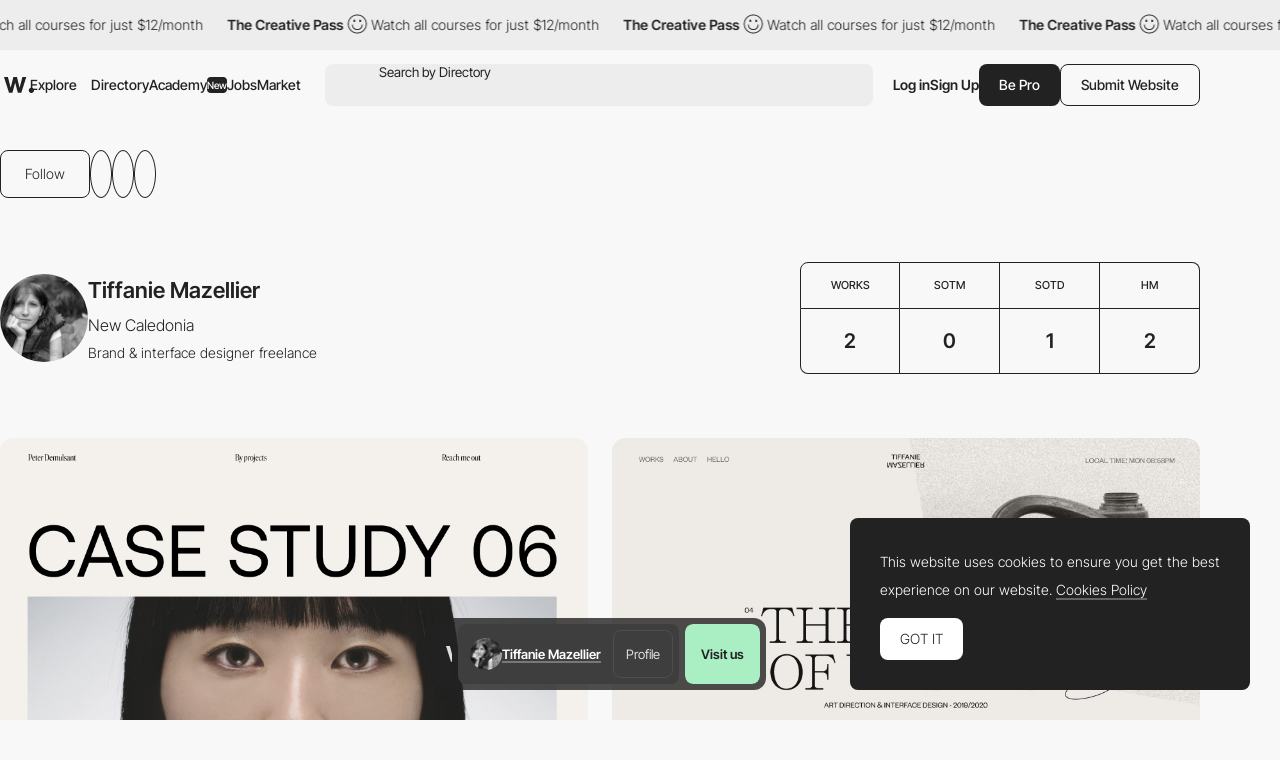

--- FILE ---
content_type: text/html; charset=utf-8
request_url: https://www.google.com/recaptcha/api2/anchor?ar=1&k=6LdYct0kAAAAAHlky5jhQhrvSRt_4vOJkzbVs2Oa&co=aHR0cDovL3d3dy5hd3d3YXJkcy5jb206ODA4MA..&hl=en&v=7gg7H51Q-naNfhmCP3_R47ho&size=invisible&anchor-ms=20000&execute-ms=30000&cb=z34ehwx3at09
body_size: 48200
content:
<!DOCTYPE HTML><html dir="ltr" lang="en"><head><meta http-equiv="Content-Type" content="text/html; charset=UTF-8">
<meta http-equiv="X-UA-Compatible" content="IE=edge">
<title>reCAPTCHA</title>
<style type="text/css">
/* cyrillic-ext */
@font-face {
  font-family: 'Roboto';
  font-style: normal;
  font-weight: 400;
  font-stretch: 100%;
  src: url(//fonts.gstatic.com/s/roboto/v48/KFO7CnqEu92Fr1ME7kSn66aGLdTylUAMa3GUBHMdazTgWw.woff2) format('woff2');
  unicode-range: U+0460-052F, U+1C80-1C8A, U+20B4, U+2DE0-2DFF, U+A640-A69F, U+FE2E-FE2F;
}
/* cyrillic */
@font-face {
  font-family: 'Roboto';
  font-style: normal;
  font-weight: 400;
  font-stretch: 100%;
  src: url(//fonts.gstatic.com/s/roboto/v48/KFO7CnqEu92Fr1ME7kSn66aGLdTylUAMa3iUBHMdazTgWw.woff2) format('woff2');
  unicode-range: U+0301, U+0400-045F, U+0490-0491, U+04B0-04B1, U+2116;
}
/* greek-ext */
@font-face {
  font-family: 'Roboto';
  font-style: normal;
  font-weight: 400;
  font-stretch: 100%;
  src: url(//fonts.gstatic.com/s/roboto/v48/KFO7CnqEu92Fr1ME7kSn66aGLdTylUAMa3CUBHMdazTgWw.woff2) format('woff2');
  unicode-range: U+1F00-1FFF;
}
/* greek */
@font-face {
  font-family: 'Roboto';
  font-style: normal;
  font-weight: 400;
  font-stretch: 100%;
  src: url(//fonts.gstatic.com/s/roboto/v48/KFO7CnqEu92Fr1ME7kSn66aGLdTylUAMa3-UBHMdazTgWw.woff2) format('woff2');
  unicode-range: U+0370-0377, U+037A-037F, U+0384-038A, U+038C, U+038E-03A1, U+03A3-03FF;
}
/* math */
@font-face {
  font-family: 'Roboto';
  font-style: normal;
  font-weight: 400;
  font-stretch: 100%;
  src: url(//fonts.gstatic.com/s/roboto/v48/KFO7CnqEu92Fr1ME7kSn66aGLdTylUAMawCUBHMdazTgWw.woff2) format('woff2');
  unicode-range: U+0302-0303, U+0305, U+0307-0308, U+0310, U+0312, U+0315, U+031A, U+0326-0327, U+032C, U+032F-0330, U+0332-0333, U+0338, U+033A, U+0346, U+034D, U+0391-03A1, U+03A3-03A9, U+03B1-03C9, U+03D1, U+03D5-03D6, U+03F0-03F1, U+03F4-03F5, U+2016-2017, U+2034-2038, U+203C, U+2040, U+2043, U+2047, U+2050, U+2057, U+205F, U+2070-2071, U+2074-208E, U+2090-209C, U+20D0-20DC, U+20E1, U+20E5-20EF, U+2100-2112, U+2114-2115, U+2117-2121, U+2123-214F, U+2190, U+2192, U+2194-21AE, U+21B0-21E5, U+21F1-21F2, U+21F4-2211, U+2213-2214, U+2216-22FF, U+2308-230B, U+2310, U+2319, U+231C-2321, U+2336-237A, U+237C, U+2395, U+239B-23B7, U+23D0, U+23DC-23E1, U+2474-2475, U+25AF, U+25B3, U+25B7, U+25BD, U+25C1, U+25CA, U+25CC, U+25FB, U+266D-266F, U+27C0-27FF, U+2900-2AFF, U+2B0E-2B11, U+2B30-2B4C, U+2BFE, U+3030, U+FF5B, U+FF5D, U+1D400-1D7FF, U+1EE00-1EEFF;
}
/* symbols */
@font-face {
  font-family: 'Roboto';
  font-style: normal;
  font-weight: 400;
  font-stretch: 100%;
  src: url(//fonts.gstatic.com/s/roboto/v48/KFO7CnqEu92Fr1ME7kSn66aGLdTylUAMaxKUBHMdazTgWw.woff2) format('woff2');
  unicode-range: U+0001-000C, U+000E-001F, U+007F-009F, U+20DD-20E0, U+20E2-20E4, U+2150-218F, U+2190, U+2192, U+2194-2199, U+21AF, U+21E6-21F0, U+21F3, U+2218-2219, U+2299, U+22C4-22C6, U+2300-243F, U+2440-244A, U+2460-24FF, U+25A0-27BF, U+2800-28FF, U+2921-2922, U+2981, U+29BF, U+29EB, U+2B00-2BFF, U+4DC0-4DFF, U+FFF9-FFFB, U+10140-1018E, U+10190-1019C, U+101A0, U+101D0-101FD, U+102E0-102FB, U+10E60-10E7E, U+1D2C0-1D2D3, U+1D2E0-1D37F, U+1F000-1F0FF, U+1F100-1F1AD, U+1F1E6-1F1FF, U+1F30D-1F30F, U+1F315, U+1F31C, U+1F31E, U+1F320-1F32C, U+1F336, U+1F378, U+1F37D, U+1F382, U+1F393-1F39F, U+1F3A7-1F3A8, U+1F3AC-1F3AF, U+1F3C2, U+1F3C4-1F3C6, U+1F3CA-1F3CE, U+1F3D4-1F3E0, U+1F3ED, U+1F3F1-1F3F3, U+1F3F5-1F3F7, U+1F408, U+1F415, U+1F41F, U+1F426, U+1F43F, U+1F441-1F442, U+1F444, U+1F446-1F449, U+1F44C-1F44E, U+1F453, U+1F46A, U+1F47D, U+1F4A3, U+1F4B0, U+1F4B3, U+1F4B9, U+1F4BB, U+1F4BF, U+1F4C8-1F4CB, U+1F4D6, U+1F4DA, U+1F4DF, U+1F4E3-1F4E6, U+1F4EA-1F4ED, U+1F4F7, U+1F4F9-1F4FB, U+1F4FD-1F4FE, U+1F503, U+1F507-1F50B, U+1F50D, U+1F512-1F513, U+1F53E-1F54A, U+1F54F-1F5FA, U+1F610, U+1F650-1F67F, U+1F687, U+1F68D, U+1F691, U+1F694, U+1F698, U+1F6AD, U+1F6B2, U+1F6B9-1F6BA, U+1F6BC, U+1F6C6-1F6CF, U+1F6D3-1F6D7, U+1F6E0-1F6EA, U+1F6F0-1F6F3, U+1F6F7-1F6FC, U+1F700-1F7FF, U+1F800-1F80B, U+1F810-1F847, U+1F850-1F859, U+1F860-1F887, U+1F890-1F8AD, U+1F8B0-1F8BB, U+1F8C0-1F8C1, U+1F900-1F90B, U+1F93B, U+1F946, U+1F984, U+1F996, U+1F9E9, U+1FA00-1FA6F, U+1FA70-1FA7C, U+1FA80-1FA89, U+1FA8F-1FAC6, U+1FACE-1FADC, U+1FADF-1FAE9, U+1FAF0-1FAF8, U+1FB00-1FBFF;
}
/* vietnamese */
@font-face {
  font-family: 'Roboto';
  font-style: normal;
  font-weight: 400;
  font-stretch: 100%;
  src: url(//fonts.gstatic.com/s/roboto/v48/KFO7CnqEu92Fr1ME7kSn66aGLdTylUAMa3OUBHMdazTgWw.woff2) format('woff2');
  unicode-range: U+0102-0103, U+0110-0111, U+0128-0129, U+0168-0169, U+01A0-01A1, U+01AF-01B0, U+0300-0301, U+0303-0304, U+0308-0309, U+0323, U+0329, U+1EA0-1EF9, U+20AB;
}
/* latin-ext */
@font-face {
  font-family: 'Roboto';
  font-style: normal;
  font-weight: 400;
  font-stretch: 100%;
  src: url(//fonts.gstatic.com/s/roboto/v48/KFO7CnqEu92Fr1ME7kSn66aGLdTylUAMa3KUBHMdazTgWw.woff2) format('woff2');
  unicode-range: U+0100-02BA, U+02BD-02C5, U+02C7-02CC, U+02CE-02D7, U+02DD-02FF, U+0304, U+0308, U+0329, U+1D00-1DBF, U+1E00-1E9F, U+1EF2-1EFF, U+2020, U+20A0-20AB, U+20AD-20C0, U+2113, U+2C60-2C7F, U+A720-A7FF;
}
/* latin */
@font-face {
  font-family: 'Roboto';
  font-style: normal;
  font-weight: 400;
  font-stretch: 100%;
  src: url(//fonts.gstatic.com/s/roboto/v48/KFO7CnqEu92Fr1ME7kSn66aGLdTylUAMa3yUBHMdazQ.woff2) format('woff2');
  unicode-range: U+0000-00FF, U+0131, U+0152-0153, U+02BB-02BC, U+02C6, U+02DA, U+02DC, U+0304, U+0308, U+0329, U+2000-206F, U+20AC, U+2122, U+2191, U+2193, U+2212, U+2215, U+FEFF, U+FFFD;
}
/* cyrillic-ext */
@font-face {
  font-family: 'Roboto';
  font-style: normal;
  font-weight: 500;
  font-stretch: 100%;
  src: url(//fonts.gstatic.com/s/roboto/v48/KFO7CnqEu92Fr1ME7kSn66aGLdTylUAMa3GUBHMdazTgWw.woff2) format('woff2');
  unicode-range: U+0460-052F, U+1C80-1C8A, U+20B4, U+2DE0-2DFF, U+A640-A69F, U+FE2E-FE2F;
}
/* cyrillic */
@font-face {
  font-family: 'Roboto';
  font-style: normal;
  font-weight: 500;
  font-stretch: 100%;
  src: url(//fonts.gstatic.com/s/roboto/v48/KFO7CnqEu92Fr1ME7kSn66aGLdTylUAMa3iUBHMdazTgWw.woff2) format('woff2');
  unicode-range: U+0301, U+0400-045F, U+0490-0491, U+04B0-04B1, U+2116;
}
/* greek-ext */
@font-face {
  font-family: 'Roboto';
  font-style: normal;
  font-weight: 500;
  font-stretch: 100%;
  src: url(//fonts.gstatic.com/s/roboto/v48/KFO7CnqEu92Fr1ME7kSn66aGLdTylUAMa3CUBHMdazTgWw.woff2) format('woff2');
  unicode-range: U+1F00-1FFF;
}
/* greek */
@font-face {
  font-family: 'Roboto';
  font-style: normal;
  font-weight: 500;
  font-stretch: 100%;
  src: url(//fonts.gstatic.com/s/roboto/v48/KFO7CnqEu92Fr1ME7kSn66aGLdTylUAMa3-UBHMdazTgWw.woff2) format('woff2');
  unicode-range: U+0370-0377, U+037A-037F, U+0384-038A, U+038C, U+038E-03A1, U+03A3-03FF;
}
/* math */
@font-face {
  font-family: 'Roboto';
  font-style: normal;
  font-weight: 500;
  font-stretch: 100%;
  src: url(//fonts.gstatic.com/s/roboto/v48/KFO7CnqEu92Fr1ME7kSn66aGLdTylUAMawCUBHMdazTgWw.woff2) format('woff2');
  unicode-range: U+0302-0303, U+0305, U+0307-0308, U+0310, U+0312, U+0315, U+031A, U+0326-0327, U+032C, U+032F-0330, U+0332-0333, U+0338, U+033A, U+0346, U+034D, U+0391-03A1, U+03A3-03A9, U+03B1-03C9, U+03D1, U+03D5-03D6, U+03F0-03F1, U+03F4-03F5, U+2016-2017, U+2034-2038, U+203C, U+2040, U+2043, U+2047, U+2050, U+2057, U+205F, U+2070-2071, U+2074-208E, U+2090-209C, U+20D0-20DC, U+20E1, U+20E5-20EF, U+2100-2112, U+2114-2115, U+2117-2121, U+2123-214F, U+2190, U+2192, U+2194-21AE, U+21B0-21E5, U+21F1-21F2, U+21F4-2211, U+2213-2214, U+2216-22FF, U+2308-230B, U+2310, U+2319, U+231C-2321, U+2336-237A, U+237C, U+2395, U+239B-23B7, U+23D0, U+23DC-23E1, U+2474-2475, U+25AF, U+25B3, U+25B7, U+25BD, U+25C1, U+25CA, U+25CC, U+25FB, U+266D-266F, U+27C0-27FF, U+2900-2AFF, U+2B0E-2B11, U+2B30-2B4C, U+2BFE, U+3030, U+FF5B, U+FF5D, U+1D400-1D7FF, U+1EE00-1EEFF;
}
/* symbols */
@font-face {
  font-family: 'Roboto';
  font-style: normal;
  font-weight: 500;
  font-stretch: 100%;
  src: url(//fonts.gstatic.com/s/roboto/v48/KFO7CnqEu92Fr1ME7kSn66aGLdTylUAMaxKUBHMdazTgWw.woff2) format('woff2');
  unicode-range: U+0001-000C, U+000E-001F, U+007F-009F, U+20DD-20E0, U+20E2-20E4, U+2150-218F, U+2190, U+2192, U+2194-2199, U+21AF, U+21E6-21F0, U+21F3, U+2218-2219, U+2299, U+22C4-22C6, U+2300-243F, U+2440-244A, U+2460-24FF, U+25A0-27BF, U+2800-28FF, U+2921-2922, U+2981, U+29BF, U+29EB, U+2B00-2BFF, U+4DC0-4DFF, U+FFF9-FFFB, U+10140-1018E, U+10190-1019C, U+101A0, U+101D0-101FD, U+102E0-102FB, U+10E60-10E7E, U+1D2C0-1D2D3, U+1D2E0-1D37F, U+1F000-1F0FF, U+1F100-1F1AD, U+1F1E6-1F1FF, U+1F30D-1F30F, U+1F315, U+1F31C, U+1F31E, U+1F320-1F32C, U+1F336, U+1F378, U+1F37D, U+1F382, U+1F393-1F39F, U+1F3A7-1F3A8, U+1F3AC-1F3AF, U+1F3C2, U+1F3C4-1F3C6, U+1F3CA-1F3CE, U+1F3D4-1F3E0, U+1F3ED, U+1F3F1-1F3F3, U+1F3F5-1F3F7, U+1F408, U+1F415, U+1F41F, U+1F426, U+1F43F, U+1F441-1F442, U+1F444, U+1F446-1F449, U+1F44C-1F44E, U+1F453, U+1F46A, U+1F47D, U+1F4A3, U+1F4B0, U+1F4B3, U+1F4B9, U+1F4BB, U+1F4BF, U+1F4C8-1F4CB, U+1F4D6, U+1F4DA, U+1F4DF, U+1F4E3-1F4E6, U+1F4EA-1F4ED, U+1F4F7, U+1F4F9-1F4FB, U+1F4FD-1F4FE, U+1F503, U+1F507-1F50B, U+1F50D, U+1F512-1F513, U+1F53E-1F54A, U+1F54F-1F5FA, U+1F610, U+1F650-1F67F, U+1F687, U+1F68D, U+1F691, U+1F694, U+1F698, U+1F6AD, U+1F6B2, U+1F6B9-1F6BA, U+1F6BC, U+1F6C6-1F6CF, U+1F6D3-1F6D7, U+1F6E0-1F6EA, U+1F6F0-1F6F3, U+1F6F7-1F6FC, U+1F700-1F7FF, U+1F800-1F80B, U+1F810-1F847, U+1F850-1F859, U+1F860-1F887, U+1F890-1F8AD, U+1F8B0-1F8BB, U+1F8C0-1F8C1, U+1F900-1F90B, U+1F93B, U+1F946, U+1F984, U+1F996, U+1F9E9, U+1FA00-1FA6F, U+1FA70-1FA7C, U+1FA80-1FA89, U+1FA8F-1FAC6, U+1FACE-1FADC, U+1FADF-1FAE9, U+1FAF0-1FAF8, U+1FB00-1FBFF;
}
/* vietnamese */
@font-face {
  font-family: 'Roboto';
  font-style: normal;
  font-weight: 500;
  font-stretch: 100%;
  src: url(//fonts.gstatic.com/s/roboto/v48/KFO7CnqEu92Fr1ME7kSn66aGLdTylUAMa3OUBHMdazTgWw.woff2) format('woff2');
  unicode-range: U+0102-0103, U+0110-0111, U+0128-0129, U+0168-0169, U+01A0-01A1, U+01AF-01B0, U+0300-0301, U+0303-0304, U+0308-0309, U+0323, U+0329, U+1EA0-1EF9, U+20AB;
}
/* latin-ext */
@font-face {
  font-family: 'Roboto';
  font-style: normal;
  font-weight: 500;
  font-stretch: 100%;
  src: url(//fonts.gstatic.com/s/roboto/v48/KFO7CnqEu92Fr1ME7kSn66aGLdTylUAMa3KUBHMdazTgWw.woff2) format('woff2');
  unicode-range: U+0100-02BA, U+02BD-02C5, U+02C7-02CC, U+02CE-02D7, U+02DD-02FF, U+0304, U+0308, U+0329, U+1D00-1DBF, U+1E00-1E9F, U+1EF2-1EFF, U+2020, U+20A0-20AB, U+20AD-20C0, U+2113, U+2C60-2C7F, U+A720-A7FF;
}
/* latin */
@font-face {
  font-family: 'Roboto';
  font-style: normal;
  font-weight: 500;
  font-stretch: 100%;
  src: url(//fonts.gstatic.com/s/roboto/v48/KFO7CnqEu92Fr1ME7kSn66aGLdTylUAMa3yUBHMdazQ.woff2) format('woff2');
  unicode-range: U+0000-00FF, U+0131, U+0152-0153, U+02BB-02BC, U+02C6, U+02DA, U+02DC, U+0304, U+0308, U+0329, U+2000-206F, U+20AC, U+2122, U+2191, U+2193, U+2212, U+2215, U+FEFF, U+FFFD;
}
/* cyrillic-ext */
@font-face {
  font-family: 'Roboto';
  font-style: normal;
  font-weight: 900;
  font-stretch: 100%;
  src: url(//fonts.gstatic.com/s/roboto/v48/KFO7CnqEu92Fr1ME7kSn66aGLdTylUAMa3GUBHMdazTgWw.woff2) format('woff2');
  unicode-range: U+0460-052F, U+1C80-1C8A, U+20B4, U+2DE0-2DFF, U+A640-A69F, U+FE2E-FE2F;
}
/* cyrillic */
@font-face {
  font-family: 'Roboto';
  font-style: normal;
  font-weight: 900;
  font-stretch: 100%;
  src: url(//fonts.gstatic.com/s/roboto/v48/KFO7CnqEu92Fr1ME7kSn66aGLdTylUAMa3iUBHMdazTgWw.woff2) format('woff2');
  unicode-range: U+0301, U+0400-045F, U+0490-0491, U+04B0-04B1, U+2116;
}
/* greek-ext */
@font-face {
  font-family: 'Roboto';
  font-style: normal;
  font-weight: 900;
  font-stretch: 100%;
  src: url(//fonts.gstatic.com/s/roboto/v48/KFO7CnqEu92Fr1ME7kSn66aGLdTylUAMa3CUBHMdazTgWw.woff2) format('woff2');
  unicode-range: U+1F00-1FFF;
}
/* greek */
@font-face {
  font-family: 'Roboto';
  font-style: normal;
  font-weight: 900;
  font-stretch: 100%;
  src: url(//fonts.gstatic.com/s/roboto/v48/KFO7CnqEu92Fr1ME7kSn66aGLdTylUAMa3-UBHMdazTgWw.woff2) format('woff2');
  unicode-range: U+0370-0377, U+037A-037F, U+0384-038A, U+038C, U+038E-03A1, U+03A3-03FF;
}
/* math */
@font-face {
  font-family: 'Roboto';
  font-style: normal;
  font-weight: 900;
  font-stretch: 100%;
  src: url(//fonts.gstatic.com/s/roboto/v48/KFO7CnqEu92Fr1ME7kSn66aGLdTylUAMawCUBHMdazTgWw.woff2) format('woff2');
  unicode-range: U+0302-0303, U+0305, U+0307-0308, U+0310, U+0312, U+0315, U+031A, U+0326-0327, U+032C, U+032F-0330, U+0332-0333, U+0338, U+033A, U+0346, U+034D, U+0391-03A1, U+03A3-03A9, U+03B1-03C9, U+03D1, U+03D5-03D6, U+03F0-03F1, U+03F4-03F5, U+2016-2017, U+2034-2038, U+203C, U+2040, U+2043, U+2047, U+2050, U+2057, U+205F, U+2070-2071, U+2074-208E, U+2090-209C, U+20D0-20DC, U+20E1, U+20E5-20EF, U+2100-2112, U+2114-2115, U+2117-2121, U+2123-214F, U+2190, U+2192, U+2194-21AE, U+21B0-21E5, U+21F1-21F2, U+21F4-2211, U+2213-2214, U+2216-22FF, U+2308-230B, U+2310, U+2319, U+231C-2321, U+2336-237A, U+237C, U+2395, U+239B-23B7, U+23D0, U+23DC-23E1, U+2474-2475, U+25AF, U+25B3, U+25B7, U+25BD, U+25C1, U+25CA, U+25CC, U+25FB, U+266D-266F, U+27C0-27FF, U+2900-2AFF, U+2B0E-2B11, U+2B30-2B4C, U+2BFE, U+3030, U+FF5B, U+FF5D, U+1D400-1D7FF, U+1EE00-1EEFF;
}
/* symbols */
@font-face {
  font-family: 'Roboto';
  font-style: normal;
  font-weight: 900;
  font-stretch: 100%;
  src: url(//fonts.gstatic.com/s/roboto/v48/KFO7CnqEu92Fr1ME7kSn66aGLdTylUAMaxKUBHMdazTgWw.woff2) format('woff2');
  unicode-range: U+0001-000C, U+000E-001F, U+007F-009F, U+20DD-20E0, U+20E2-20E4, U+2150-218F, U+2190, U+2192, U+2194-2199, U+21AF, U+21E6-21F0, U+21F3, U+2218-2219, U+2299, U+22C4-22C6, U+2300-243F, U+2440-244A, U+2460-24FF, U+25A0-27BF, U+2800-28FF, U+2921-2922, U+2981, U+29BF, U+29EB, U+2B00-2BFF, U+4DC0-4DFF, U+FFF9-FFFB, U+10140-1018E, U+10190-1019C, U+101A0, U+101D0-101FD, U+102E0-102FB, U+10E60-10E7E, U+1D2C0-1D2D3, U+1D2E0-1D37F, U+1F000-1F0FF, U+1F100-1F1AD, U+1F1E6-1F1FF, U+1F30D-1F30F, U+1F315, U+1F31C, U+1F31E, U+1F320-1F32C, U+1F336, U+1F378, U+1F37D, U+1F382, U+1F393-1F39F, U+1F3A7-1F3A8, U+1F3AC-1F3AF, U+1F3C2, U+1F3C4-1F3C6, U+1F3CA-1F3CE, U+1F3D4-1F3E0, U+1F3ED, U+1F3F1-1F3F3, U+1F3F5-1F3F7, U+1F408, U+1F415, U+1F41F, U+1F426, U+1F43F, U+1F441-1F442, U+1F444, U+1F446-1F449, U+1F44C-1F44E, U+1F453, U+1F46A, U+1F47D, U+1F4A3, U+1F4B0, U+1F4B3, U+1F4B9, U+1F4BB, U+1F4BF, U+1F4C8-1F4CB, U+1F4D6, U+1F4DA, U+1F4DF, U+1F4E3-1F4E6, U+1F4EA-1F4ED, U+1F4F7, U+1F4F9-1F4FB, U+1F4FD-1F4FE, U+1F503, U+1F507-1F50B, U+1F50D, U+1F512-1F513, U+1F53E-1F54A, U+1F54F-1F5FA, U+1F610, U+1F650-1F67F, U+1F687, U+1F68D, U+1F691, U+1F694, U+1F698, U+1F6AD, U+1F6B2, U+1F6B9-1F6BA, U+1F6BC, U+1F6C6-1F6CF, U+1F6D3-1F6D7, U+1F6E0-1F6EA, U+1F6F0-1F6F3, U+1F6F7-1F6FC, U+1F700-1F7FF, U+1F800-1F80B, U+1F810-1F847, U+1F850-1F859, U+1F860-1F887, U+1F890-1F8AD, U+1F8B0-1F8BB, U+1F8C0-1F8C1, U+1F900-1F90B, U+1F93B, U+1F946, U+1F984, U+1F996, U+1F9E9, U+1FA00-1FA6F, U+1FA70-1FA7C, U+1FA80-1FA89, U+1FA8F-1FAC6, U+1FACE-1FADC, U+1FADF-1FAE9, U+1FAF0-1FAF8, U+1FB00-1FBFF;
}
/* vietnamese */
@font-face {
  font-family: 'Roboto';
  font-style: normal;
  font-weight: 900;
  font-stretch: 100%;
  src: url(//fonts.gstatic.com/s/roboto/v48/KFO7CnqEu92Fr1ME7kSn66aGLdTylUAMa3OUBHMdazTgWw.woff2) format('woff2');
  unicode-range: U+0102-0103, U+0110-0111, U+0128-0129, U+0168-0169, U+01A0-01A1, U+01AF-01B0, U+0300-0301, U+0303-0304, U+0308-0309, U+0323, U+0329, U+1EA0-1EF9, U+20AB;
}
/* latin-ext */
@font-face {
  font-family: 'Roboto';
  font-style: normal;
  font-weight: 900;
  font-stretch: 100%;
  src: url(//fonts.gstatic.com/s/roboto/v48/KFO7CnqEu92Fr1ME7kSn66aGLdTylUAMa3KUBHMdazTgWw.woff2) format('woff2');
  unicode-range: U+0100-02BA, U+02BD-02C5, U+02C7-02CC, U+02CE-02D7, U+02DD-02FF, U+0304, U+0308, U+0329, U+1D00-1DBF, U+1E00-1E9F, U+1EF2-1EFF, U+2020, U+20A0-20AB, U+20AD-20C0, U+2113, U+2C60-2C7F, U+A720-A7FF;
}
/* latin */
@font-face {
  font-family: 'Roboto';
  font-style: normal;
  font-weight: 900;
  font-stretch: 100%;
  src: url(//fonts.gstatic.com/s/roboto/v48/KFO7CnqEu92Fr1ME7kSn66aGLdTylUAMa3yUBHMdazQ.woff2) format('woff2');
  unicode-range: U+0000-00FF, U+0131, U+0152-0153, U+02BB-02BC, U+02C6, U+02DA, U+02DC, U+0304, U+0308, U+0329, U+2000-206F, U+20AC, U+2122, U+2191, U+2193, U+2212, U+2215, U+FEFF, U+FFFD;
}

</style>
<link rel="stylesheet" type="text/css" href="https://www.gstatic.com/recaptcha/releases/7gg7H51Q-naNfhmCP3_R47ho/styles__ltr.css">
<script nonce="goU99mWPFN6l5VUD88s5Bg" type="text/javascript">window['__recaptcha_api'] = 'https://www.google.com/recaptcha/api2/';</script>
<script type="text/javascript" src="https://www.gstatic.com/recaptcha/releases/7gg7H51Q-naNfhmCP3_R47ho/recaptcha__en.js" nonce="goU99mWPFN6l5VUD88s5Bg">
      
    </script></head>
<body><div id="rc-anchor-alert" class="rc-anchor-alert"></div>
<input type="hidden" id="recaptcha-token" value="[base64]">
<script type="text/javascript" nonce="goU99mWPFN6l5VUD88s5Bg">
      recaptcha.anchor.Main.init("[\x22ainput\x22,[\x22bgdata\x22,\x22\x22,\[base64]/[base64]/bmV3IFpbdF0obVswXSk6Sz09Mj9uZXcgWlt0XShtWzBdLG1bMV0pOks9PTM/bmV3IFpbdF0obVswXSxtWzFdLG1bMl0pOks9PTQ/[base64]/[base64]/[base64]/[base64]/[base64]/[base64]/[base64]/[base64]/[base64]/[base64]/[base64]/[base64]/[base64]/[base64]\\u003d\\u003d\x22,\[base64]\\u003d\x22,\x22XsKew4oaw6fChcO0S8O4wpd+OsKqKMK1eXxgw7HDrynDtMK/wpbCsU3Dvl/DlyALaAYtewAXbcKuwrZIwoFGIwcfw6TCrTVBw63CiVtDwpAPKWLClUY6w5fCl8Kqw7toD3fCpF/[base64]/w6DCmHpjNlptcXnDoiErLcO0TFXCgsOKW8OcwpR+DcK9wrXCjsOAw6TClgXCnngdFiIaEk0/w6jDgitbWDfCu2hUwpXCqMOiw6ZlKcO/[base64]/DmhjDkkvClsOmwr9KFQ7CqmM6wrZaw79xw4tcJMOoJR1aw7PCqMKQw63CixjCkgjCgnfClW7CgCBhV8OwA0dCAMKowr7DgSIRw7PCqjDDgcKXJsKEL0XDmcK+w7LCpyvDuiI+w5zCnRMRQ2tdwr9YI8OJBsK3w6TCpn7CjU7Cn8KNWMKABRpeczYWw6/Dq8Kxw7LCrWdQWwTDmBg4AsO+TgF7dyPDl0zDuiASwqYCwooxaMKJwoJ1w4UOwqN+eMOleXE9EA/CoVzClyUtVxopQxLDqMKOw4k7w7fDicOQw5tTwoPCqsKZCQFmwqzCgjDCtXxQS8OJcsK6wrDCmsKAwo/CoMOjXWLDhsOjb0rDpiFSaVJwwqd+wpokw6fCj8KewrXCscKxwqEfTgrDs1kHw4rCqMKjeQJow5lVw45Nw6bCmsKFw4DDrcO+bA5XwrwJwrVcaTbCt8K/w6YNwox4wr9GQQLDoMKJFDcoMCHCqMKXMcOMwrDDgMO4SsKmw4IFAsK+wqw3wq3CscK4cXNfwq0hw59mwrEuw7XDpsKQcsKSwpBySx7CpGM+w54LfRU+wq0jw7bDusO5wrbDtMK0w7wHwpZ3DFHDhcK2wpfDuFzCoMOjYsKGw7XChcKndMKXCsOkdBDDocK/QXTDh8KhIcOxdmvClMOQd8OMw6dVQcKNw4HCqW17wrwAfjs6wp7DsG3DnsOHwq3DiMKAKx9/[base64]/[base64]/w7siwr0wHQLDrjIAw7lZwppZLGZYwqLDlcKJS8OBSHrDoFAxwq/DvcOGw4DDgGRZw6XDtcKTXMKcUBddZjvDon8ATcKowqDDs2Q0M2BQHwDCmWTDkgIDwoBYNkfCkmbDoXB5J8O7w7PCsT/Dg8ONY3tQw5VsTWFYw4TDhcO4wqQNwo4Hw7FrwrPDsAkxWVXCqmU8bMK1P8KTwqfDmy7CnSjCrgEgXsKuwqB0CWPDisObwoDDmhHCmcOPwpbDoWJpJgzDhh3DgMKLwp90w6vCs3MywpfDnhd6w57DiXptAMKWXcO4fMKywrYIw7zDtsObb3PDjUvDggPClkLDtR/DnWbCvCrCk8KQG8KQHsK6HcKceGfCl1llwqDCgEwCaFgDBFPDj27Cig/DssKaYHYxwqN2w60Aw5/DosKEJ1oWw67DuMKaw7jDoMOIwoDDrcOJIlbCuzE4MMK7wq3CsW8rwrh3e0vCgwNTw5TCusKkRzvCiMKNacO6w5rDnyo6GMOuwoTCjTtvHMOSw6ckw4Riw77DtTLDhQU4O8ORw60Iw74Yw4MWWMOBeBrDusKJw7Y/TsKPZMKkFGnDnsKyFDIgw4sUw5PClcKwVgDCgsOhe8OHXsKFWMOxecKfOMOtwoLCvzN1wq18Z8OGPsKXw7F/w7h2RMORb8KMUcOrJsKow7EHCE/CjnfDmsOPwp7DhsOSTcKpw5/Dq8Klw4NVAsKTF8OLw5ALwoF3w6F4wqZSwpzDhMOPw7PDqx1ie8K5DcKxw6NnwqjCnsKSw7k3Yzl+w4zDqGJzKznCrk4sK8Ksw5MUwoDCgTlVwq/DjjrDv8OqwrjDmcO/w43CjsK9wqJaYsKOBRnChMOnN8KXV8KuwpIGw4jDnl4Hw7PDoihVw6/[base64]/[base64]/woldwrYYwo/[base64]/CvsKbPsO1Gz49EsK4wqQMwp/DvcKefsOqUBHDilfCr8OJMcO2AcOAw7oywqPDiTseXMOKw45JwoRpwpNmw79Uw6gzwqbDusKnd0fDl09QGj7CgnPCvQY+ZStcw5Ayw6nDlcKGwosiT8KCAEh/Y8ObFsKqdsKWwoVswoxyR8OGBkBhwofDicO7wrTDlA1+VEjCvho9BMKEe2nCkmnDuH/CucKrYMOHw4zCocOOXsOiK1vCt8OXwqZVw7IYasOVwrnDpyfClcO6dRN9wo0Dw7fCs0bDq3bChxlcw6AVOg/CuMOowrvDqcKISMOzwrrDpB3DmCRAVQTCvDUPaEpmwqbCkcODdcKhw7YAw5fCr3rCr8OEOG/CncOzwqTCnG0Cw5BOwo3CvXLDjcONw7EMwqEpVznDji/CnsK4w6s9w5HCpMKHwr3CjcKkBhwLwqXDhxhpJ2fCvMKoNsO4IMKcwol9bsKBDsKRwoohMVBfHixOwp/DoFHCvmAeJ8O4dSvDpcKsPGjCjMK9NsOiw6NlGmfCqjxuehrDtHdMwqlwwoPDrU4sw5IWAsKQUWgeNMOlw6Azwrp3VDFUXsOBw7w0R8K4IsKPf8OtOCLCucOrw457w7XDm8KFw5DDqMOSaBbDgsKrBsOEKMKNIXjDmy/DmMO5w5jDt8Obw4tmw7HDqsOzwrrCp8OtAiVjH8Kmw5gXw4DCgGNjfkzDm3YjUsONw63DsMOgw7I5BMKfOMKCT8KZw6XCkzdgLcO6w6XDr0XDkcOvbToWwo/DhDgNB8OAUkTCs8K9w7Z/wqZTwpzCgjVDw6/Dm8KtwqDCoWBgwqzCk8O9LFkfwqXCpsKcDcOHwpYOIBNfw6FxwqbDu0pZwoLDmwsCXwbDq3DCtzXDgsOWH8OQwrxrb33Cp0DDuVrCvkLDrENjw7cWwqBSwoLChTjDqWTCksOccSnCl1fDrcOrfcKgMFhkBWPCnikvwoDCpMK2w4bCqMO/[base64]/[base64]/DqsOKw7zDlwxGVcOBbULDpcOqw5cDwqbDmcKxJcKsWEbDljHCujdPwqfCosK1w4ZnDXEqBMOLG1LCl8OYw7vDnVhVJMO7ZHjCgWhJw77Dh8KqRRjDjUh3w7TCgxvCoiJ9M2/Cq04eCQ5Qb8Kgw63CgwTDu8K/clwqwpxdwqHCv04gHsK6OQDCpXUVw7DCu3oaWMKUw6bCnz8TazTCqMKESRYMOCHChGdMwo1Mw4g4UkFZw6wBAsOfN8KDAC86IHBSw5LDkMKAZUTDoC4oWQrCmCRAGsKlVsOEw6h1AkJCwpFewpzCvTTCu8Kywp96cTvCn8KpekvCriQLw7BwNx5mDypCwo7DpMOaw7/[base64]/wpQEwpXDrDHCmgN/w6zDucKQw61IQ8Okw4nDmMKCwp3DnFnCqRdMUBfCo8ODZgRpwrhVwo1vw5LDpxJ9K8KUS3IcZl/[base64]/w78/[base64]/w7UFKkp/w4Q4T05lw6JIXsOzIm3CnMKAaWjClcKXFcKqGyrCugDDtMOKw7bClcKnCiF0w75YwpRpfAFcPMOwNcKKwq/CgMOXMnfDisOwwrIBwqEGw4tbwoTCksKBZ8O1w6HDgXTDmkzCmMKvOMO7A2sTw7bDh8Oiw5TCsQo5w6zCusKvwrdqO8KzRsOGOsOzDARMUcKYw47Cnwl/ecOreihpWmDCnjfDg8KqFVVmw6DDoGN9wrxkZDbDvThIwqHDoh3DrHM/[base64]/DssKFQDLCocKiTynCniPCgsOpcTDDrxTDg8KVw5haPsOsYsKmIcKuJj/DssOLasO/G8OqGsKqwrDDiMK6fD5Zw77CusOEJ0vClMOGP8OgDcO2wq94wqtEc8Kqw6vDj8OxfMOXJTLCkmnCncOvwpIiwp0Bw5xPw5jDq1jDvW7DmmTCozPDg8KPcMOWwqfDt8OrwqLDnMO8w5HDk04iNMOnfFPDlQAqw7vCk2JIw5k4GlPCnz/CnGjCj8OvUMOuLcO8fsOUaktdIX8fwq1gVMKzw6bCpFoIw7QDw4DDtMKUYMKHw7ppw7LDkTnDgj4HK1vCklLCgRBiw4cgw6ILU33DhMOUw67CosKswpUnw6jDs8Oxw55mwrxfS8OEEMKhJMKzWcKtw5PCqsOOwojClMKXAR0YBHsjwqfDgsKxVk/Ci3g4VMKlGsKkw57Cg8OTNMOtdsKPw5TDh8OkwonDvcOxBR0Mw79uwq5AMMKSG8K/QMOiw54bBMKjAhTCqQjDocKKwokma23CtTjDhMK4bsO9VsO5C8Oaw451O8KAaB0RQxLDimrDqsKAw6leSljDhgtYVyc4TBIcZsK+wqTCtcOsDcOCY3EYCGnCpcO3a8ObDsKswpocRcOQwrBtB8KKwoksPSkkGlAGWEw5aMO/F3HCk3fCsE8yw6JFwpPCpMOaFGodw79cacKTwoDCl8KEw5fClcORw6vDscO0BcO/wokNwpzCtGTCmMKAYcO0VMO8dirDm1ILw5kSccOOwoHCvVIZwo8BRcO6IT/[base64]/DgcKFw5FEwoPDtXIzCTgawq3DsmbCq019N3BDPMOyFsO1ZCvDmsKcNHlFICbDsHzCi8Kvw551w43CjsKdwo1Yw5kzw73DjCDDnsOfEEHCgHXCnFE8w7PDgsKlw6M7e8Kgw7fCh0Uew4/CucKIwoYKw5zCt0dwMsOLd3jDl8KQZcOow704w4ISEGHDksKDLSbCnkB4wq1gQcO0w7rDmDvDncOww4dqw5rCrAJwwp56w7nDsTvDkFrDisKuw6bClATDq8Kwwp7CnsODwo44w63DgSV0fBBjwoxOJsKAYcK6McOHwrZGXjbCrX7Dtg3DgMKYKk/DssKpwqfCsSUpw6PCtcOhRiXChUhXQ8KROV/DuklSM2hGN8ODMVkfam3Dk1XDgRTDp8KBw5fCqMOnesOmFG/Cq8KDQk8SNsKFw48zOjrDrXZsHcKmw7fCpMOJScO3wobCpFLDusOKw5ZLwqvCuSbDj8ORw6xiwqhLwqPDo8K1AcKgw4Zhwo/DvE7DoABIw47DnyTDoRbCvcOGKMOsRMOLKlhSwr90wowXwoTDkTBScjEpwq1JIcK2Lj5ewqHCpz4/HTnCksO9bcOywrZkw7fCg8OJL8Ocw43CrsKlYw/[base64]/[base64]/[base64]/DqSMUFAPDvUMowq5nwrTDqsKJTsKmIcKTLcOWw4vDl8OCw4t/w60Ow7fDmW/[base64]/Co1kUw4nCjxnDnsOUCMOXWMK0wofDhBrCnMO3HsOXfFxkwpjDkmjCqMKAwrrChcKDTsOrwqHDoHkAPcKfw5rDnMKvT8OOw5zCj8KfBMKQwptRw5Badh03XMObGMKewpdXw5omwpJOSW9TDHrDg0/Cv8Kkw5Fuw5gDwp/DrkJzIjHCqV00IcOkPHVJA8KDFcKEwqnCm8OAw6fDuVA1RMOxwr3DssOFSyLCixowwqfDl8OXKcKIDmgbw4HDoj0eAS8hw5h/wpkkOMO0UMKdGBrCj8KbejrClsOfHEzDs8OyOBxNMG4EJcKSwroMSF9Vwop/VxPChUoNKyREc2wReiHDkMOnwqbCiMONWMO6QE/CuCbCksKHb8K5w6PDjiMYMjwjw4HDo8OoDGjDh8KXwroVdMOEw79CwoDCgw/DlsOkfD4QM3ckHsKObHlRw6DDiSTCtW/CmizDt8Kqw6PDiStlW08Qw6TDokxqw4BZw7AIXMOWAQHCgsOEW8KewoZlb8O+w77CucKpWDTCtcKGwp8Nw4XCrcOgazApC8KlwrbDpMKnwq0rKUx/DzRtw7fCtcKhwqDDn8KwVcOmC8OhwpTDmMOIb2hYwpBmw4BsAA50wqbDu3jCg0h/c8OMwp1TAm53wprCmMKBRXjCrHdXZhcWE8KrWMKrw7jDkcODw4JDEsOMwoDCkcOCwpYIdEIVfMOow5Arc8OxDT/CpADDiV8LS8K8w67Cn0k/R34cwqrDkktTwrvDvn9uW1UtccOdexAGw7LCr0/Cn8KEesKow5vCvHxNwqF6InYwcw/CpMO7w6FbwrPDjMOnZ2RMcsKvZQTCjUTDv8KKR2J1FGHCp8KEJhBXIDspw5cFw7nDsR3DtMOHQsOQRU3CtcOlCyrDh8KoER8vw7XCv1nDgsOpwpfDjMKgwqI/w7DDhcO/PQXDg3jDtmVEwq8twobChDsewpDCjwPCrEJ1w5zDmXsCC8Oowo3CoQrDkWRywokvw4nCl8KLw5hFNidYI8K7KMO8MsOOwpdJw7rCtMKtw6JHLkUtTMKaDA9UIVQ1w4PDnRjCtWN7UB4/[base64]/PsOcwo0hwqnDlXHDlcKAw5/CucKHBRLDjyrDuMOKw70wwrTDmcO8wqtGw7BrPEHDrVfDjQPCv8ONH8Kkw7IxKAzDg8Ovwp99MD7DtcKMw5zDvirDh8OCw5jCnsOsXXlpdMKlDErCmcOuw6USKMKJw7hzwp8kw6XCjMOvGUTCtsK/[base64]/wq3DsEJ+csOPwqrCrMO4aw8pwoQdwofDnQTDqHoGwpQPQ8OGLQpGw4/Dk0XDiRNeXlbCtjpUfsKEGMOiwprDqG0Twqh0R8K5w7/[base64]/[base64]/DoBnCscOiFsKYCUlXwpPDoSXDtDF1CUPCpCHCg8OawozDlcKGT0hqwq/Dh8KXSxDCpMOxw5MIw4hIYMO6KcO4PMO1w5dyZ8OSw4paw6fCmH1vBBF6L8Okw4hONMKEGDAYKwZ7ScKucsOfwrQdw7wgwoZzYsOwGMKeIcOge27Comlpw6Bfw7PCnMKwSBhrbMKgw6oYJEDDpFLCtD/DqxJrAAnDrwwfVcOtKcKIT3vCt8K7wpPCvlnDusOgw5RraTh/[base64]/[base64]/DqgN/dlYsw6TCt8OwUVY3bRfCvcOuwrkFORoQZA/CmsOPwqPDm8O0w4HCqijCocOWw6XCqAslw53DmcK5wrnCgsKiCF7DsMKawoUyw5A9woLCh8O4w5x3w4lhEwJYOMOENhbCsQPCqMOCa8OmGcKrw77ChcOmacOBw7RaCcOWLV3Cog8xw44CfMOfWcK2W0wGw44mE8KCKD/[base64]/[base64]/wpbCkcO5VsOoXMKMQ8OWw77DtFDCjnfDncO0XmhTRknDmGdKGsKVBTZuD8KmPcKMYhYeDgFZV8Knw4N7wpwpw4HCnsKrBMKcw4RDw5jDoRZLwr9LDMKlw6QcOGk/w60fF8O8w5N1B8KjwpjDmcOKw7sxwoEzwo57RH8ZN8OOwrMjJcKbwoPDj8K4w7UOGsKEWh4xwrVgcsO9w4zCsQwrwp7DhlohwrkYworDhsOywp3ChMKMw7/Cmwtqw5vDsyVvJH3CgsKAw7xjTm16UG/CtT3CpHQhwq9gwp7Duywnw57CjwjDvj/CrsKdZ0LDmV7DmlEdbxPChMKCYWBqw6HDlnrDhUTDu3Jlw7fDssOAwonDvAh3w6cDccOJNcOPw7jCgsKsf8O3TsODwp3Cs8OiCcOkPcKXJ8Oow5vDm8KMw6lVw5DDsSkdw4hYwpIiw6c7wrDDiDnDtD/Ds8KXwq/Cjn5IwqXDrsO5ZnZ5w5TCpG/CkQ3CgG7DmDITwqgIw4Zaw7snKgxQN0R9PsKtDMOEwq8sw4PCq2pUKTo5w7jCtcO/L8OaWEo0wqXDvcKFw4TDrsOywoAPw5/Dk8OoL8KXw6fCssOFWQ49w4/[base64]/cMOewpbDtV3DusKdDcK/woUUcsKrw6JEwpQDWcO3YMO/bXrCpk7DukvCicKPWMOdw7tAVMKSwrQGb8Oec8OKbiXDjMOZNz/CjxzDgsKeWgjCiyJow7YPwo/ChsOxBgLDucKhw6h+w7zCvWjDmzjCn8KvKwsdCcK5asKQwozDqMKTb8O1dStLGSsUwo/CpGLCmcO9worCuMOnW8KDLRXCiTt4wqHDv8OvwofDgcKyNTbChX8ZwrfCqsKUw5l2IznCoC53w590wqLCrwR9J8KFcA/CpMOKwqNxTlJDe8Klw404w7PCusKIwrE1wrHCmjMfw6EnBcOlZcKvwoxow4/CgMKZwobCuDVxfFDCu3JVFMKRwqjDr19+C8OASsOvw77CjV8FPV7DuMOmChrDhWMUP8O8wpbCmcK4ZhLDkH/CnsO/[base64]/DgsKZw4FUJ8OFE8KOwrtuw50JC8OGwrZJw549DQ/Ctz0TwqJzIzrCmDRyOwbCixXCn0YRwr4Lw5PDuB1yWcOPdsKUNTrCosOLwoTCjRV/[base64]/CnHwhwqzDpcOiEMOxTGDDihMvw65EwrLCn8KWVgDCtkhPCcOcw7LDv8OaQMOrw4zCp0vDtS8WUMKMbiB2eMOKcMK7wogzw5IswrjCm8Knw7nCklszw5vCrA9KYsOdwo45IMKjOWUNTsOPw57DkMOxwonCuX/ChcKJwofDpFjDr3jDhiTDu8K3CUrDoxfCsQHDtx1nwpEswo9pw6DDtzwZwq7Cm1B5w47DkRbCp0jCnBvDmsKdw7Q2w6XCs8K/[base64]/DhcKLC8KrN8KBFcOqw7Ehw4fCmcODIMKUwqHCrMOHSFFzwp86wo3DtsOdbcOdwrhhwofDscKfwr4EdU/CisKyVcOZOMOSbElzw7pRdV83wprDlsK+wqpNX8KlDsO6FsKqwqLDm07Cl3hTwoTDtcOoworDrQ3CuEU7w5AAQG7CihdURcKew414w73ChMOMSixBAMKRAMKxw4nDtMKHwpTDssOYdX3Cg8OhGMOUw7HDuDfDu8KcGWYJwrEswpHCusO/w6ERUMKqdXfCkMKgw4DCgnPDucOmacOlwq9ZEjsiOQFvaBFYwrvCi8KDXlBgw6TDiz5ewpFtRsOxw6rCq8Kow7DCmFY0fSIoVD9OF3BOw5bDnT1VOsK6w4QHw57Doxlge8O/JcKwecKxwoHCj8OTWU5WcgPDhmsFacOSQVPCpCZdwpTDr8OHbMKaw5vDrC/CmMOswrVAwopLRcK0w5bDuMOpw4tqw7LDk8KcwpPDnS7CnBLCpWnDkcKXw7nCijzDlsOcwpTCjcKlKlg6w615w6ZiXsOyaUjDocO/ZTfDhsK2J3PCiUDCvMKpMMODYUYrw4rCrQASw5sawqM8wpfCrCDDuMK9EsOlw60CTxsROMOcXMOxIHbCs05iw4UhSCFHw7PCscKiQFDCs2nCvsKFW0/Do8O1axV+OMKlw5TCgiJHw7PDqMK+w6rDq3sqU8OyQRMGcgccwqYudFBGWcKpw5pxPXE8f0nDncKBw4zChsKhw61lfBQQwoXCkj/CqCbDh8OPwoAPF8OiGXdcw4IBA8KNwoF/NcOgw505wqDDok/ChcOGOMO0asKzQMKkfsKbfcOcwrMdHxHDi1XDrgMKw4Jrwpc/IHMhH8K7EMKSS8OkSsOKUMOkwpHCg2nCicKowp84csOAacKww4EId8KlAMO8w67DvEYlw4IVXxLCh8KrW8O8OsOYwoQJw5fCqMO9IThAJ8KYK8ODQcKONlB9C8KZw47Cqx/Di8OFw65FTMKnYGZpN8OuwoLDgcOwYsKmwoYXJ8OQwpEnVE/[base64]/[base64]/CgzphMkAoWyAswpA9w5pEXsOFw68OISLDksO5GsKywosLw54nw4vCiMKbQSVvAEvDqko0w5HDsQ9Yw7jDosOQUsOvMRrDtcOneVzDsk0rf0XDqMKAw7cwOcKowq4/[base64]/DoMK5w4Ipw5LCkcKGwpMZwpoZwqLDgFPDjH3CpMKsBMKJADnCgsKeE1bCvsOvKMOFw7EOw417e0wVw78uHyHChcKaw7LDjVlbwoJkYsK2ZsO7asKGw44FVWF7wqHCkMOQD8OhwqbCt8OeYEhgfsK2w6HDi8K/[base64]/DtcK7wqJ4wocHw5TDg8K0M8KYTgbDgsOrw6h7aMO9WD1rG8KTQhQ/PVNaZcKaanHCoxDCmh52CF3CjWMwwqpJwp0sw5TCk8KKwq/CvMK9Y8KaLWnDul/DqkAbJ8KdccKATCkYwrbDpDZDcsKTw51HwqErwo9hwrcVw7jCmsOwbsKyVcOzbG9Gwpxnw4Ixw6nDinZ6Q3/DqVNNJ1NNw51EKw8MwoBnBSHDvcKGNS5mEXQcw5fCtztoVsKOw6VRw5rCnMK2PTNow5PDtAdww7Z8IQnCnHJuHMO5w7pRwr3CrMOKXMOAKQPDqC51wpXCrcOYXmUEwpnCjlEJw5XDj33Dp8KMwqIQJ8KSwoNnQsOvcyHDrCtuwqZOw70Tw7XCsTXDjsKVC0/DixjDrCzDvxHCpG5bwpA7chLCiybCqFgtJ8KPw6XDnMKSFw/DihFnwr7DtcK7wqlkH1nDmsKNdMKkDMOswpFlPlTClcK8dE7DtMOzWHBvSsKuw6jCphTDiMK9w73Di3rCljQfworDkMKMEcOHw6TCisKNwqrCnkXDlFEcI8OeSkLDkUHCimYlXMKxFh07wq1UJD17NcO7wrjDpsKfVcOkwo/DplUUwrcqwpTCiBTDu8OLwodtw5TDlBPDikfDr0xuPsOCLF/[base64]/KsKewrhYag9dQQEiasO0w6ZSM8KBM8KfGD9Ew7PDk8KzwqkDRknCsQ7CucKsNidkR8KwFwDCknvCtH5PQSUXw4HCqMKgw4rCjlvDu8Kvwq4VO8Kjw4nCiVrCvMKzS8Kdw506SMKAwpfDn1HDvRDCtsK6wq/CjzfDh8KcZMO4w4vCp2FrGMKZwr1DZ8OZQhNaW8Kqw54lwrhYw43DrHo8wrTDt1piNFMLLcKTAARaPEnDphhwTRd0GCkVaQHDi2/[base64]/Cj8K0wp1hwrFTwo8GwodCUcOeQD3CpsODeEF7AcKXw45gS3M/w7EuwoPDiU1IbsOJw7c5woRXM8KSBsOUwoPCmMOnVVXCtn/Chl7Du8K7NMKQwr41KAjClEbCvMOlwpDCh8K1w4bCjS3Ds8OUw5rCkMKQwrjCv8K7PcKJfRM9NjbDtsOtw53Dg0dIRS1aIMOuCDYdwr/DtxLDm8OgwobDhcK3w6TDhEDDuhkuw6rCrULDiEMTw7XCk8KEJcK6w5LDisOKw7wQwo0uw4/Cvm8bw6RFw6JQYsOVwpzDrMOTNsKqwrLClibCuMK5wq/[base64]/[base64]/Du8KQwoB5wr1cwotHwoQKWsK6e8OBw40Rw5I8OBzCgGXCgsKQScO4TzAGwqwzQcKCV13CpzgJYMONJMKuc8Kte8Orw47DksO/w6rCksKGGsOMecOOw5fDsngzwrbDnGnDiMKQTxrCinhYFMO6VcKbwqvChXYkXsKCE8KLwrJvQsO2Vj0rACnCqxlUwqvDmcO5wrdHwrpOZ3hDW2LDhHTDp8Omw5YcBTcAwqrDqErCslVPaQcjWcOywrVoBQ5oKMKfw6vChsO3TMK9w5lYHl8KKcKuwqN2PcK/w63DlsO/BsOwcAN/wrfDu3LDr8O+PgTCnMOJEkUuw6LDm1HCslvDsVMYwpNhwq4qw65/wrLChFnCninClVNEw6Ngw7c6w7bDrMKVw6rCs8O0HHPDv8OuGmsRw4wKwr1PwqJFwrUUN3F+w6LDo8OJw4jCtsKfwpk/amNawrVwJHrCv8O+wqfCjcKDwqEHw4s0N1VEKwxzYH5uw4FTwrXCnMKdwo/ChQ/DlcKqw6vDmHV7w6Naw4d2w4vDnA/DqcKxw4nDp8OEw6PCuQYbTcKdVcKaw4ZMecK4w6fDnsOONsOCb8KVwrnCj1c6w61ew5HDlsKcJMOFEGfCjcO1woFXw7/DuMOvw5vCvloxw7PDiMOYw7UswrTCugtkwrZcKsOhwp3Dg8K5FxzDtcOuwq56Y8OQesOwwr/[base64]/DvsO2wpjDo3PDk8OsJcKxLMK6w41fTyVRwrpNwrAQFhnDgG/CpWnDvAnCvhbDscK9BcO8w7UVw4nCjE/Di8KkwpN0woHDuMOaCXxQK8OEMMKYwqk1woAQw74WBlPDgzPDvcOgfibCjMOQbRJIw5EpSsKrw7Qlw75ueFY8w5/DhEHDhT7DlcOjMMOnAnjDvj9NSsKgw53Ci8OrwpLChGhYJArCul7CksK/wozDlwfChmDClsK8QWXDi1bDkQPDsjrCnmjDmsKqwogbZsKbd17CoFFQXzbCmcKSwpICwpAbPsOuwq1nwq3CocO4w6c1wqjDpsKpw4LCljfDsDssw7HDiAjCvy8YTB5LUWpBwr1uXMO2wp1Yw751wrTCqwjCrV9QB3lgwoHDkcOwAyF7wo/DgcK1wpvClsOpDjXDscK/[base64]/[base64]/[base64]/wq9fNsKiwqg9DSfDiDoRHCjDpgNROMKxEsOwZTQ1w6AEwpLDrsOXbcOPw77Dq8OTVsOLecOtYMKXwrfDimDDgxkcGScjwpDCucKUIMK4w47Cq8KROXcxTwBABMO/EF3CnMOJd2bCt010QcKowp7Cu8O+w6xOJsKDFcOFw5YIwqkOPw/Co8Opw4nCscKpfygbw4Imw4TDh8K3bcKhG8OGYMKLGsKzAmNKwpk7XF4TUjDCiGxCw4vDjwVKwqYpPz5yKMOiB8KNw60vGMOoKD4zwqobfMOqw5sbY8Olw498w4YkHQPDssOhw7hgFMK7w7B6XMOWX2bCq0XCvEjCtwrChh7CniRnUMOMcsO5w5YYJw8OGcK7wq/ChC00X8KQw65pBsKuFsOYwp5ywrYiwqokw6bDqVHDu8OAZsKITsOPGyLDhMK0wrtMGUnDs2low6tvw4vDsFsGw6g1Y0NBcWnCmiwzJ8KtMcKiw4ZJVsO/w5nClsKbwpwTA1XChMK8w5TCjsKuRcKMWAVCITA5wrIAwqQ3wrpMw6/CkjHCoMKCwq0Nwrl9GsOJHivCix1UwpnCk8O6wpTCry7CrFofQ8KocMKfP8O8aMKEX0DCjg9cZzQoWW3DkQxQwpfCnsOsYcKUw4QXNcOkNMO6L8OCVwtcXWscPDPDtiFQwpArw43DuHdMacKFw7PDs8OvG8KWw5xcDRUHMcOEwrTCmhfDiS/CisO3b0JOwqEYwp9pdsK6SQvCisO0w5LCo3bCnEB7w5jDm2bDiyXCvDpOwqvDqsOswowuw4whfsKiJ2LCs8KgHsOkwpPDqxEBwoDDrsKsOTYSQ8OoOmYKY8ONfXLDr8KTw5nCrlRALTQPw4TChsOMw4VuwrbDhg7CoTN5w73CgxZCwpAsSx0BfV/[base64]/Cn8K1EMOhUFXCjH5+NMKXdMKGwo/CgGYvIsO/wpTCqcO5w7LDnAYEw7pQYcKLw6BdCjrDtgNORF8Bw6tVw5cdTMO8DxNCRcKldW/Dr1g8asOAwqAcw7nCrMKcVcKEw7bDh8OtwpoTIB/CpMK2wr/ColLCnHcJwo4Vw69/w7TDiCrCrcOGHMKpw4o7CMKRRcKowrVAOcO6w6tZw5LDjsKnw4jCmzbCpVRMW8OVw4NjGj7CksKzCsKQUsOsRSkfBUzCrcKjbj0jQMOXS8OLw6FvM2PDs3g5ESZQwqVEw4QfR8KiO8Oqwq/DogfCrAFtQl7DoDrDvMKUKMKfQ0E8w6Q8TxTCv1VEwqxtw7/CtsKmaGnCr2rCmsKORMK2McOww4gWBMOOGcKULm/[base64]/CuU/DrnvChC5QEMOfDcKjw6XDq8Omw67DnMK0WsKvw6nCiV/[base64]/Dp2LDhVZjw481bcKmNMOQVRwRwp7Ds1nDhsOZCm3DqXVvwp3Dv8Kiwr0+J8Ojb27ClMK3Z3XCvnVxA8OgJ8KtwqnDmMKERcKxMcORFnV0wqbDiMKXwpzDucKgMiXDoMObw4lzJsOIw6fDqcKxw7hNFRDDk8KiKQh7cSrDhsKRw6rCmcOvSG4oK8OTH8KUwowhwpwzfi/DrcO+wqtVwo/[base64]/a8OswopxTUPCrS54w7srS8O/Z1bCvjrCjBHCr0BILMKJNcOcS8OAecOqVcOUwpAVfC8rCDzDvsOYXhjDhsKCw6HDmhvCrcO0w4FNGRjDijLDpnRUwq15ScKaGcKpwqZCSREXSMOLwqhbKcKxbS3DrB/[base64]/DnQnDhcKxw4rDtMKoW8O+Q346PjbDgMKbDBfDp2Yxwq7ChktmwpIfCFxAfiVBwr/[base64]/[base64]/ClMKlGMOrGEQ1EsKSGsONwp7DqjjCq8OPI8KkHT/ChsOrwqHDv8KfND/[base64]/Gk8DwqnCmEMZBsKvwpHDpMKYfsOWKsKYwqbDiFFEOGzDigDDpsOuwrbDikLCicOlLibDicKIwo0Be3TDjkzCtibCpyPCqSh3w6TCjEIGdwM+FcK6akBCXxjCksORHDw2HcOkOMOpw7gEw6BXC8KOQmppwpnCicK/bCPDrcKTcsOtw5ZPw6BvXC8EwrjDq0/DlwdMw5tEw7QfMMO3w51gdyfCksK7aVw+w7LDtcKew4/DoMOywrbDuH/DjhTDun/Ct3DDgMKeAXXDqFcdH8KWw6RkwqvCnFXCisKrCGjDuBzDr8OYYcKuIcKnwq3DiFI8w49lwqFaMcO3wp8Rw7TConDDmsOsTHfCtlgAX8O8KiHDnAA2NkNndcOuwpPCsMOUwoAjNHHDgcO1TRgXw7UONAfDmlrClMOMc8Okc8KyRMO4w4vDiAHCqG/Cl8K2w4l/woxCIMK1wofCkiHDiRXCpEnDphLClwTDghnDkR1/AQXDhS5YcBhCbMKfYCnChsOMwofDv8OBwq5swp5vw6vDi27CrltZUsOTAB86RSvCq8O1VgXDusObw67DkjAJfELCiMOzw6BKLsK8wo1ZwqYsKsKxSDoldMOtw7JqXVBnwrc+S8ODwq4mwq9UFMOUQgzDl8Ohw4sjw4vCjMOsMMK0w65mGMKARXvDnnrDjWTCgFl/w6IOUi0LJELChDg3acO9w5obwofCiMOYwq3DhHMHB8KMZMK/f2BaJcOuw5tywo7ChzF2wppowpVfwpDCk0BODR4rBsKJwpfCqDzDoMK0wrjCugPCkyfDimEUwp3DjR5jw6DCkxk6MsOqP3E+acOvUMKJQAjDosKNDMOmwrPDkcKkFzthwo0LSDl+wqVbw4nCr8Ouw6vDgjLDjsKcw7daY8O9TmPCpMOxc1FTwpPCsX/[base64]/wp/Ci8OIwp/CnMOBCkDCrDDDhjjDhsK5w5p7acKYBsKuwqhgHUzChHLCuX83wqIFCjnCg8KUw43DtRQ0FSBCwoh8wqN4wqR/CjbCuGzCpkQtwoZ/w6M8wolXwovCtk/CjcO3wp3Di8KLcXoWwpXDnkrDn8KNwrvCrR7CgE00dUtOwrXDkSjDrQh0LcO3ccOfw40zcMOhw4jCrMKVHMOHKhBQARwkaMKdYcKNwo10aHPCv8Ksw74qAS9Zw5ssTVPCl1fDsiwww6nDicODFA3Ctn03AsO/YMOZw7fCiVYxwppXwp7Ciz1DHcO2wqvCqsO9wqrDjcKiwpluOsKPwqUawpbDiQZYfEMkEcK1wpfDtsOowqTCncOBF0gAYE5GMMKAwoltw4pMwrjDksO+w7TCjU1Pw7JpwpLDisO/w4fCpMKpJTURw5kNMzg2wr/DkzYhwodawqPDo8K0wrJrAmpySsOlw7BnwrIVUBV7fcOHwrQxS1F6SwjCm0rDoyYEw4zCrkXDvMOJDWhsRMKWw7vDmy3CkV4hTTzDo8Oiwo80woVLJ8KWw7TDkcKhwo7CusOGwpTChcOnJsOTwr/DhTjCrsKjw6wHVsKEDn9SwqTCrcOdw5TCqALDrSd6wqPDpXcxw7hYw4LCs8K7L0vCvMOzw4VywrfCvHQ/cT/CuEvDrcKIw5vCpMKDFsKYw6ZMI8OZw7DCpcK2QwnDrmrCqChywrHDnRDCkMOlBHNjH17Ct8OwbcKQWhjCsQDCo8OXwp03wrnCj0nDo05dw6nDpWvCkCfDhMOResKfwo3DkHsUP3PDrjEZJcOvY8OXc38FHyPDklAaYnrCtyQ8w5R3wo/[base64]/DtsO2wrs/RcO8wo9DNsK0w45NPsKuw4RGVMKGUzU3wpNPw4vCg8KvwoXCmsK6TsODwqzCq2p2w6XCoWXCv8KZW8KwMMOAwpREMcK/[base64]/DoXwcP3t7NlAPw78Lw6/[base64]/CmcOgXwPCvMOXw7bDuEHDoCfDlwLDqzcowp/DqMKPw4HDonQNVW4Mwopya8OQwr4QwrnCpCjDig/CvktfTX3CoMKkw6fDu8OjcgvDh3DCu03DvDPDiMKeHcKpMMODw5V/D8K8wpNmXcKMw7U5RcO0wpcydHR/[base64]/WcO8UMKMwplVwrvCicOlw7zDqzDCtMK7CcKWPwEMPkLDj8OGAsKXwr/DvcKUwoRqw5LDgBUcJHrCgg4+QUJKGnAdw5YbV8OkwoozIhPDkhzDqMODwo99w6N1HsKjK0/DsSMvasKWUBhBw5jCh8OydcKye35bw7lcOHTCrsORbV/Dgjxnw6/CvcKJw6g6woPDtMK1T8Ojan3Cum3CisOCwqjDrmQFw5/DpsODwq3CkRMIwooJwqQ7VcOjY8KIwp3Co3BXw5hqwoTDhiglwqXDgMKLQjXDpsO1IMObI0lJOVnCrXZ9wrzDh8K/[base64]/YGLCpibCpnUmw7lBwpVWH0TDpRXCuMKdwoF9HMObwrDCvMOsciRew4xjYBsdw5cPMsKDw515wp14wqt0ZMKoEsOzwrh5CmNrNHHDsQ9IMDTDr8KSIsOkJ8ONBMOBJ0Qcwp8behrCn2rDkMODw63DkcO4wpQUDw7Do8OtDUXDtBFiK3oLIMKtQsOJdsKPwoXDtR3DqcO/w4DDoGY4DgJ+w7fDsMOWBsOOZ8Kxw7Qfwp7Cg8KpScKkwqVjw5fCnyQUM3lmw53DgA8wGcOLwr8pwoLDqMKlNDxSPcK1HAzCuVjDlMOMCcKLFB3Cp8O3wpjDshrClsKRcgBgw58oRxXCtXMcwqRYCcKCwrZbCMOjRjzClnhlwrQlw6/DtnF2wo4OLcOHVHXDogjCtFAKJkphwohhwpjCtVR6woJmw5RmRwnCl8OTH8KTw4vCsktoTwVzHT/[base64]/w71ZEMKkwqrDgFPDm8KXGXQvwrjDv2AtCMOow7Q9w6I+B8K7TVoXZXQ6w4BNwrrDvyMtw4HDisKGHmHCm8Krw6HDhsKHw5/CjsK7wpR0wr10w5HDnV9pwoDDlFQ+w5zDmcKvwqtlw6XCrj0iwqnCnXo\\u003d\x22],null,[\x22conf\x22,null,\x226LdYct0kAAAAAHlky5jhQhrvSRt_4vOJkzbVs2Oa\x22,0,null,null,null,0,[21,125,63,73,95,87,41,43,42,83,102,105,109,121],[-1442069,875],0,null,null,null,null,0,null,0,null,700,1,null,0,\[base64]/tzcYADoGZWF6dTZkEg4Iiv2INxgAOgVNZklJNBoZCAMSFR0U8JfjNw7/vqUGGcSdCRmc4owCGQ\\u003d\\u003d\x22,0,0,null,null,1,null,0,1],\x22http://www.awwwards.com:8080\x22,null,[3,1,1],null,null,null,1,3600,[\x22https://www.google.com/intl/en/policies/privacy/\x22,\x22https://www.google.com/intl/en/policies/terms/\x22],\x22GBpLeplYd20SDAWLB7LtINVN4jO54+UVwkGlt6urIqU\\u003d\x22,1,0,null,1,1766169167717,0,0,[87,156,86,68],null,[175,75],\x22RC-VoVLILNkTpaRdg\x22,null,null,null,null,null,\x220dAFcWeA4HHV7AOv0ed5KeO2Ai8vG6Srnji3r6yTOBGmRXp7ER9Cod5O6Iqgmfml84CAmoTAoWxwEA5xUO1_PXy8jnkcH109lj6g\x22,1766251967678]");
    </script></body></html>